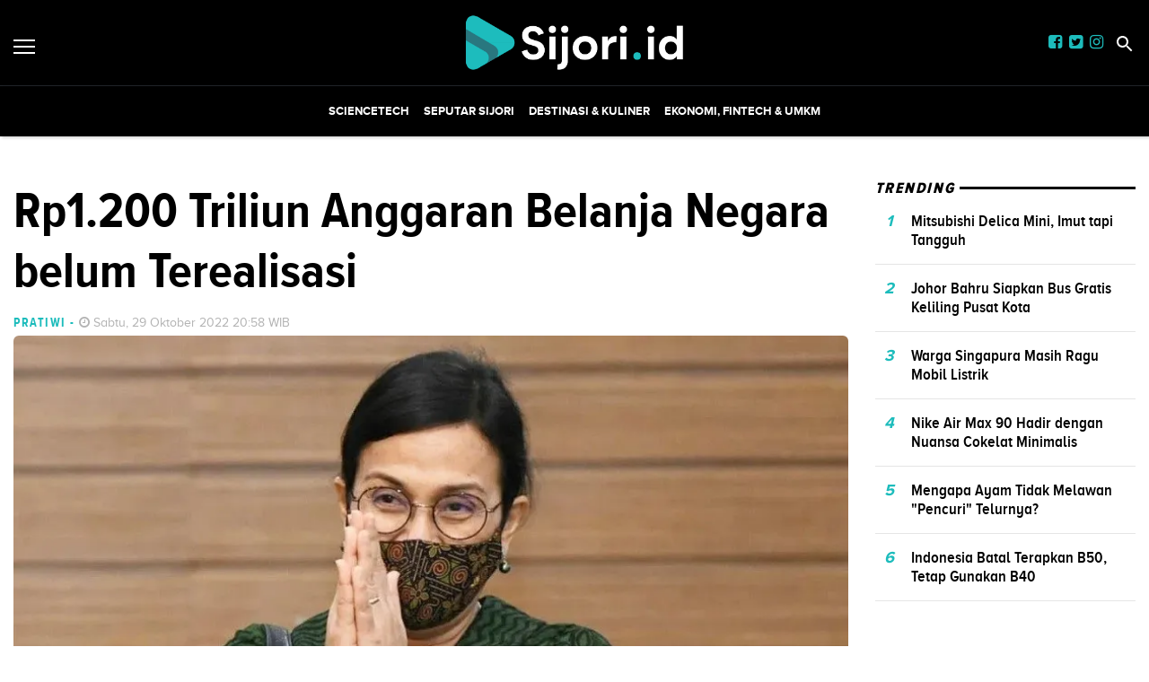

--- FILE ---
content_type: text/html; charset=utf-8
request_url: https://sijori.id/read/rp-1-200-triliun-anggaran-belanja-negara-belum-terealisasi
body_size: 7780
content:
<!DOCTYPE html><html lang="id-ID"><head><meta name="viewport" content="width=device-width"/><meta charSet="utf-8"/><link rel="shortcut icon" href="/images/favicon.ico"/><link rel="apple-touch-icon" sizes="180x180" href="/images/apple-touch-icon.png"/><link rel="icon" type="image/png" sizes="32x32" href="/images/favicon-32x32.png"/><link rel="icon" type="image/png" sizes="16x16" href="/images/favicon-16x16.png"/><link rel="manifest" href="/site.webmanifest"/><link rel="mask-icon" href="/safari-pinned-tab.svg" color="#5bbad5"/><meta name="msapplication-TileColor" content="#2d89ef"/><link rel="icon" href="https://ik.imagekit.io/tk6ir0e7mng/uploads/2021/10/1635380644841.png"/><script async="" src="https://www.googletagmanager.com/gtag/js?id=UA-151182099-1"></script><script>window.dataLayer=window.dataLayer||[];function gtag(){dataLayer.push(arguments);}gtag('js',new Date());gtag('config','UA-151182099-1');</script><link rel="stylesheet" type="text/css" href="/nprogress.css"/><title>Rp1.200 Triliun Anggaran Belanja Negara belum Terealisasi - sijori.id</title><meta name="description" content="Tahun 2022 akan berujung sekitar dua bulan ke depan. Namun anggaran belanja negara masih ada sekitar Rp1.200 triliun yang masi"/><meta name="theme-color" content="#1dbcbc"/><meta property="og:locale" content="id_ID"/><meta property="og:type" content="article"/><meta property="og:title" content="Rp1.200 Triliun Anggaran Belanja Negara belum Terealisasi"/><meta name="keywords" content="anggaran"/><meta property="og:description" content="Tahun 2022 akan berujung sekitar dua bulan ke depan. Namun anggaran belanja negara masih ada sekitar Rp1.200 triliun yang masi"/><meta property="og:image" content="https://ik.trn.asia/uploads/2021/01/1610031095280.jpeg"/><meta property="og:url" content="https://sijori.id/read/rp-1-200-triliun-anggaran-belanja-negara-belum-terealisasi"/><meta property="og:site_name" content="sijori.id"/><link rel="canonical" href="https://sijori.id/read/rp-1-200-triliun-anggaran-belanja-negara-belum-terealisasi"/><meta name="googlebot-news" content="index,follow"/><meta name="googlebot" content="index,follow"/><meta name="robots" content="index, follow"/><meta name="language" content="id"/><meta name="geo.country" content="id"/><meta http-equiv="content-language" content="id"/><meta name="geo.placename" content="Indonesia"/><meta name="twitter:card" content="summary_large_image"/><meta name="twitter:title" content="Rp1.200 Triliun Anggaran Belanja Negara belum Terealisasi"/><meta name="twitter:description" content="Tahun 2022 akan berujung sekitar dua bulan ke depan. Namun anggaran belanja negara masih ada sekitar Rp1.200 triliun yang masi"/><meta name="twitter:creator" content="@IdSijori"/><meta name="twitter:site" content="@IdSijori"/><meta name="twitter:image" content="https://ik.trn.asia/uploads/2021/01/1610031095280.jpeg"/><script class="yoast-schema-graph" type="application/ld+json">{"@context":"https://schema.org","@type":"WebSite","url":"https://sijori.id/","potentialAction":{"@type":"SearchAction","target":"https://sijori.id/search/searchall?query={search_term_string}","query-input":"required name=search_term_string"}}</script><script class="yoast-schema-graph" type="application/ld+json">{"@context":"https://schema.org","@type":"Organization","name":"sijori.id\"","url":"https://sijori.id/","sameAs":["https://www.facebook.com/sijoridotid","https://twitter.com/idsijori","https://www.instagram.com/sijori.id"],"logo":"https://ik.imagekit.io/tk6ir0e7mng/uploads/2021/10/1635380638315.png"}</script><meta content="8mCaHlbx_KljZzqu87pYJhxOB7XSxugmmnqaKdovndA" name="google-site-verification"/><link rel="preload" href="/fonts/ProximaBold.eot" as="font" crossorigin=""/><link rel="preload" href="/fonts/ProximaBold.woff" as="font" crossorigin=""/><link rel="preload" href="/fonts/ProximaCondensed.ttf" as="font" crossorigin=""/><link rel="preload" href="/fonts/ProximaRegular.eot" as="font" crossorigin=""/><link rel="preload" href="/fonts/ProximaRegular.woff" as="font" crossorigin=""/><link rel="preload" href="/fonts/ProximaCondensedBold.woff" as="font" crossorigin=""/><link rel="preload" href="/fonts/ProximaCondensedExtraBold.woff" as="font" crossorigin=""/><script async="" src="https://pagead2.googlesyndication.com/pagead/js/adsbygoogle.js"></script><script class="yoast-schema-graph" type="application/ld+json">{"@context":"https://schema.org","@graph":[{"@type":"ImageObject","@id":"https://ik.trn.asia/uploads/2021/01/1610031095280.jpeg","inLanguage":"id-ID","url":"https://ik.trn.asia/uploads/2021/01/1610031095280.jpeg","width":2048,"height":1365,"caption":"Menteri Keuangan Sri Mulyani Indrawati / Dok. Kementerian Keuangan"},{"@type":"WebPage","@id":"https://sijori.id/rp-1-200-triliun-anggaran-belanja-negara-belum-terealisasi","url":"https://sijori.id/rp-1-200-triliun-anggaran-belanja-negara-belum-terealisasi","name":"Rp1.200 Triliun Anggaran Belanja Negara belum Terealisasi - sijori.id","keywords":"anggaran","primaryImageOfPage":{"@id":"https://ik.trn.asia/uploads/2021/01/1610031095280.jpeg"},"image":[{"@id":"https://ik.trn.asia/uploads/2021/01/1610031095280.jpeg"}],"datePublished":"Sat Oct 29 2022 13:58:09 GMT+0700 (Western Indonesia Time)","dateModified":"Sat Oct 29 2022 13:58:09 GMT+0700 (Western Indonesia Time)","author":{"@id":"https://sijori.id/author/Fatimah"},"inLanguage":"id-ID","potentialAction":[{"@type":"ReadAction","target":["https://sijori.id/rp-1-200-triliun-anggaran-belanja-negara-belum-terealisasi"]}]},{"@context":"http://schema.org","@type":"NewsArticle","headline":"Rp1.200 Triliun Anggaran Belanja Negara belum Terealisasi","datePublished":"Sat Oct 29 2022 13:58:09 GMT+0700 (Western Indonesia Time)","dateModified":"Sat Oct 29 2022 13:58:09 GMT+0700 (Western Indonesia Time)","description":"Tahun 2022 akan berujung sekitar dua bulan ke depan. Namun anggaran belanja negara masih ada sekitar Rp1.200 triliun yang masi","image":{"@id":"https://ik.trn.asia/uploads/2021/01/1610031095280.jpeg","@type":"ImageObject","url":"https://ik.trn.asia/uploads/2021/01/1610031095280.jpeg","width":700,"height":393},"author":{"@type":"Person","name":"Pratiwi"},"publisher":{"@type":"Organization","name":"sijori.id","logo":{"@type":"ImageObject","url":"https://sijori.id/logo.png","width":809,"height":172}}},{"@type":"Person","@id":"https://sijori.id/author/Fatimah","name":"Pratiwi","image":{"@type":"ImageObject","@id":"https://sijori.id/author.png","inLanguage":"id-ID","url":"https://sijori.id/author.png","caption":"Pratiwi"}}]}</script><link rel="amphtml" href="https://sijori.id/amp/rp-1-200-triliun-anggaran-belanja-negara-belum-terealisasi"/><meta name="next-head-count" content="51"/><link rel="stylesheet" href="/_next/static/css/A.c266eeff451bfe01064a.css.pagespeed.cf.tcn5FmzjvY.css" data-n-g=""/><noscript data-n-css=""></noscript></head><body style="overflow-x:hidden"><div id="__next"><main class=""><div class="search-box "><div class="search-close"><img src="/close.svg" alt="search-close"/></div><div class="container"><form class="search-box-container"><input type="search" name="search" value="" placeholder="Masukkan keyword" class="search-box__input"/><button class="search-box__button"><img src="/search.svg" alt="search-img"/></button></form></div></div><header id="header" class="header  "><div class="site-header components-hasShadow"><div class="container-fluid"><div class="row align-items-center"><div class="col-2 col-xl-2"><div class="burger-container"><a class="burger" href="/"><span></span></a></div></div><div class="col-8 col-xl-8 d-center"><div style="width:250px"><a href="/"><img src="https://ik.imagekit.io/tk6ir0e7mng/uploads/2021/10/1635380638315.png" srcSet="https://ik.imagekit.io/tk6ir0e7mng/uploads/2021/10/1635380638315.png" alt="sijori.id" width="100%"/></a></div></div><div class="col-2 col-xl-2 mobile_responsive_site-header"><div class="site-header_cursor none mr-2"><a href="https://www.facebook.com/sijoridotid" target="_blank" rel="noopener noreferrer"><i class="fa fa-facebook-square main-color"></i></a></div><div class="site-header_cursor none mr-2"><a href="https://twitter.com/idsijori" target="_blank" rel="noopener noreferrer"><i class="fa fa-twitter-square main-color"></i></a></div><div class="site-header_cursor none mr-2"><a href="https://www.instagram.com/sijori.id" target="_blank" rel="noopener noreferrer"><i class="fa fa-instagram main-color "></i></a></div><div class="ml-1"><a class="search" href="/"><img src="/search.svg" alt="search"/></a></div></div></div></div></div><div class="main-nav d-none d-xl-block"><div class="container-fluid"><div class="row components-hasShadow"><div class="col-xl-2 align-self-center main-nav__left"><div class="header-sticky"><div class="burger-container"><a class="burger" href="/"><span></span></a><a href="/"><img src="https://ik.imagekit.io/tk6ir0e7mng/uploads/2021/10/1635380638315.png" srcSet="https://ik.imagekit.io/tk6ir0e7mng/uploads/2021/10/1635380638315.png" alt="sijori.id" width="100%"/></a></div></div></div><div class="col-xl-8 position-static"><ul class="main-nav__items"></ul></div><div class="col-xl-2 align-self-center text-right main-nav__right"><div class="header-sticky"><a class="search" href="/"><img src="/search.svg" alt="search"/></a></div></div></div></div></div><aside class="offcanvas "><a href="/" class="burger is-clicked"><span></span></a><hr/><div class="offcanvas-menu"><hr/><div style="display:flex"><div class="display_none_lg mr-2"><a href="https://www.facebook.com/sijoridotid" target="_blank" rel="noopener noreferrer"><i class="fa fa-facebook-square main-color"></i></a></div><div class="display_none_lg mr-2"><a href="https://twitter.com/idsijori" target="_blank" rel="noopener noreferrer"><i class="fa fa-twitter-square main-color"></i></a></div><div class="display_none_lg"><a href="https://www.instagram.com/sijori.id" target="_blank" rel="noopener noreferrer"><i class="fa fa-instagram main-color "></i></a></div></div></div></aside></header><div class="container"><ins class="adsbygoogle" style="display:block;text-align:center" data-ad-layout="in-article" data-ad-format="fluid" data-ad-client="ca-pub-5165927310065214" data-ad-slot="8952610066"></ins><div class="py-5 media-mt-6"><div></div><div class="row mb-3 justify-content-lg-center"><div class="col-lg-9"><h2 class="page-title">Rp1.200 Triliun Anggaran Belanja Negara belum Terealisasi</h2><div class="mt-2"><span class="card__label-author">Pratiwi<!-- --> <!-- -->-</span><span class="card__time ml-1"><i class="fa fa-clock-o "></i> <!-- -->Sabtu, 29 Oktober 2022 20:58 WIB</span></div><div class="mb-2 small-description"><div><span class=" lazy-load-image-background blur" style="background-image:url(https://ik.trn.asia/uploads/2021/01/1610031095280.jpeg?tr=w-609.98,h-344.64&amp;tr=bl-40);background-size:100% 100%;display:inline-block;width:100%"><span class="" style="display:inline-block;width:100%"></span></span></div><small>Menteri Keuangan Sri Mulyani Indrawati / Dok. Kementerian Keuangan undefined</small></div><div class="row"><div class="col-lg-2"></div><div class="col-lg-10"><div class="line-height"><p> </p><p> </p><p><strong>JAKARTA (sijori.id)</strong> - Tahun 2022 akan berujung sekitar dua bulan ke depan. Namun anggaran belanja negara masih ada sekitar Rp1.200 triliun yang masih belum terealisasi.</p><p>Menteri Keuangan Sri Mulyani Indrawati mengatakan, pada sisa akhir 2022, pemerintah baru merealisasikan belanja sebesar Rp1.913,9 triliun atau baru terserap 61,6% hingga 30 September 2022. Masih ada Rp1,192,5 triliun yang belum diserap atau dibelanjakan.</p><p>"Daftar belanja kita ada Rp3.000 triliun. Kalau dieksekusi semuanya, itu masih ada Rp1.200 triliun yang akan dibelanjakan dalam dua bulan ke depan," jelas Sri Mulyani dalam seminar Strategi Capai Ekonomi Kuat &amp; Berkelanjutan di Tengah Risiko, Jumat, 28 Oktober 2022.</p><p>Bendahara negara itu optimistis jika pertumbuhan ekonomi pada kuartal III-2022 masih akan kuat. Bahkan diperkirakan lebih tinggi dari kuartal sebelumnya yang mencapai 5,44% secara tahunan (year-on-year/yoy).</p><p>Dalam kesempatan yang sama, Kepala Badan Kebijakan Fiskal (BKF) Febrio Kacaribu menambahkan adapun untuk sisa belanja negara sebesar Rp1.200 triliun itu bukan artinya harus dihabiskan.</p><p>Menurutnya apabila belanja negara dalam APBN 2022 tidak bisa terserap dengan baik, maka artinya pemerintah bisa menghemat anggaran dengan konteks belanja yang berkualitas.</p><p>Sisa uang belanja negara yang belum terserap tersebut, nantinya dapat menjadi dana tambahan atau cadangan untuk pemerintah pada APBN 2023. <strong>(*)</strong></p></div><div><strong class="display-flex__wrap"><span>Tags <i class="fa fa-tags mr-1"></i> </span><a class="tags-global" href="/tag/anggaran">anggaran</a></strong><strong class="display-flex"><span class="mr-2">Bagikan <i class="fa fa-share"></i></span><button aria-label="facebook" class="react-share__ShareButton mr-2" style="background-color:transparent;border:none;padding:0;font:inherit;color:inherit;cursor:pointer"><svg viewBox="0 0 64 64" width="32" height="32"><circle cx="32" cy="32" r="31" fill="#3b5998"></circle><path d="M34.1,47V33.3h4.6l0.7-5.3h-5.3v-3.4c0-1.5,0.4-2.6,2.6-2.6l2.8,0v-4.8c-0.5-0.1-2.2-0.2-4.1-0.2 c-4.1,0-6.9,2.5-6.9,7V28H24v5.3h4.6V47H34.1z" fill="white"></path></svg></button><button aria-label="whatsapp" class="react-share__ShareButton mr-2" style="background-color:transparent;border:none;padding:0;font:inherit;color:inherit;cursor:pointer"><svg viewBox="0 0 64 64" width="32" height="32"><circle cx="32" cy="32" r="31" fill="#25D366"></circle><path d="m42.32286,33.93287c-0.5178,-0.2589 -3.04726,-1.49644 -3.52105,-1.66732c-0.4712,-0.17346 -0.81554,-0.2589 -1.15987,0.2589c-0.34175,0.51004 -1.33075,1.66474 -1.63108,2.00648c-0.30032,0.33658 -0.60064,0.36247 -1.11327,0.12945c-0.5178,-0.2589 -2.17994,-0.80259 -4.14759,-2.56312c-1.53269,-1.37217 -2.56312,-3.05503 -2.86603,-3.57283c-0.30033,-0.5178 -0.03366,-0.80259 0.22524,-1.06149c0.23301,-0.23301 0.5178,-0.59547 0.7767,-0.90616c0.25372,-0.31068 0.33657,-0.5178 0.51262,-0.85437c0.17088,-0.36246 0.08544,-0.64725 -0.04402,-0.90615c-0.12945,-0.2589 -1.15987,-2.79613 -1.58964,-3.80584c-0.41424,-1.00971 -0.84142,-0.88027 -1.15987,-0.88027c-0.29773,-0.02588 -0.64208,-0.02588 -0.98382,-0.02588c-0.34693,0 -0.90616,0.12945 -1.37736,0.62136c-0.4712,0.5178 -1.80194,1.76053 -1.80194,4.27186c0,2.51134 1.84596,4.945 2.10227,5.30747c0.2589,0.33657 3.63497,5.51458 8.80262,7.74113c1.23237,0.5178 2.1903,0.82848 2.94111,1.08738c1.23237,0.38836 2.35599,0.33657 3.24402,0.20712c0.99159,-0.15534 3.04985,-1.24272 3.47963,-2.45956c0.44013,-1.21683 0.44013,-2.22654 0.31068,-2.45955c-0.12945,-0.23301 -0.46601,-0.36247 -0.98382,-0.59548m-9.40068,12.84407l-0.02589,0c-3.05503,0 -6.08417,-0.82849 -8.72495,-2.38189l-0.62136,-0.37023l-6.47252,1.68286l1.73463,-6.29129l-0.41424,-0.64725c-1.70875,-2.71846 -2.6149,-5.85116 -2.6149,-9.07706c0,-9.39809 7.68934,-17.06155 17.15993,-17.06155c4.58253,0 8.88029,1.78642 12.11655,5.02268c3.23625,3.21036 5.02267,7.50812 5.02267,12.06476c-0.0078,9.3981 -7.69712,17.06155 -17.14699,17.06155m14.58906,-31.58846c-3.93529,-3.80584 -9.1133,-5.95471 -14.62789,-5.95471c-11.36055,0 -20.60848,9.2065 -20.61625,20.52564c0,3.61684 0.94757,7.14565 2.75211,10.26282l-2.92557,10.63564l10.93337,-2.85309c3.0136,1.63108 6.4052,2.4958 9.85634,2.49839l0.01037,0c11.36574,0 20.61884,-9.2091 20.62403,-20.53082c0,-5.48093 -2.14111,-10.64081 -6.03239,-14.51915" fill="white"></path></svg></button><button aria-label="twitter" class="react-share__ShareButton mr-2" style="background-color:transparent;border:none;padding:0;font:inherit;color:inherit;cursor:pointer"><svg viewBox="0 0 64 64" width="32" height="32"><circle cx="32" cy="32" r="31" fill="#00aced"></circle><path d="M48,22.1c-1.2,0.5-2.4,0.9-3.8,1c1.4-0.8,2.4-2.1,2.9-3.6c-1.3,0.8-2.7,1.3-4.2,1.6 C41.7,19.8,40,19,38.2,19c-3.6,0-6.6,2.9-6.6,6.6c0,0.5,0.1,1,0.2,1.5c-5.5-0.3-10.3-2.9-13.5-6.9c-0.6,1-0.9,2.1-0.9,3.3 c0,2.3,1.2,4.3,2.9,5.5c-1.1,0-2.1-0.3-3-0.8c0,0,0,0.1,0,0.1c0,3.2,2.3,5.8,5.3,6.4c-0.6,0.1-1.1,0.2-1.7,0.2c-0.4,0-0.8,0-1.2-0.1 c0.8,2.6,3.3,4.5,6.1,4.6c-2.2,1.8-5.1,2.8-8.2,2.8c-0.5,0-1.1,0-1.6-0.1c2.9,1.9,6.4,2.9,10.1,2.9c12.1,0,18.7-10,18.7-18.7 c0-0.3,0-0.6,0-0.8C46,24.5,47.1,23.4,48,22.1z" fill="white"></path></svg></button></strong></div><ins class="adsbygoogle" style="display:block;text-align:center" data-ad-layout="in-article" data-ad-format="fluid" data-ad-client="ca-pub-5165927310065214" data-ad-slot="8952610066"></ins> </div></div><div class="border-gray py-4 my-5"></div><div class=" mt-5"><h3 class="mb-3">RELATED NEWS</h3><div class="row"><div class="col-lg-4"><span><style data-emotion-css="1q79kkk-skeletonStyles-Skeleton animation-bzdot9">.css-1q79kkk-skeletonStyles-Skeleton{background-color:#eee;background-image:linear-gradient(90deg,#eee,#f5f5f5,#eee);background-size:200px 100%;background-repeat:no-repeat;border-radius:4px;display:inline-block;line-height:1;width:100%;-webkit-animation:animation-bzdot9 1.2s ease-in-out infinite;animation:animation-bzdot9 1.2s ease-in-out infinite}@-webkit-keyframes animation-bzdot9{0%{background-position:-200px 0;}100%{background-position:calc(200px + 100%) 0;}}@keyframes animation-bzdot9{0%{background-position:-200px 0;}100%{background-position:calc(200px + 100%) 0;}}</style><span class="react-loading-skeleton css-1q79kkk-skeletonStyles-Skeleton" style="width:250px;height:200px">‌</span></span><span><style data-emotion-css="1q79kkk-skeletonStyles-Skeleton animation-bzdot9">.css-1q79kkk-skeletonStyles-Skeleton{background-color:#eee;background-image:linear-gradient(90deg,#eee,#f5f5f5,#eee);background-size:200px 100%;background-repeat:no-repeat;border-radius:4px;display:inline-block;line-height:1;width:100%;-webkit-animation:animation-bzdot9 1.2s ease-in-out infinite;animation:animation-bzdot9 1.2s ease-in-out infinite}@-webkit-keyframes animation-bzdot9{0%{background-position:-200px 0;}100%{background-position:calc(200px + 100%) 0;}}@keyframes animation-bzdot9{0%{background-position:-200px 0;}100%{background-position:calc(200px + 100%) 0;}}</style><span class="react-loading-skeleton css-1q79kkk-skeletonStyles-Skeleton">‌</span><style data-emotion-css="1q79kkk-skeletonStyles-Skeleton animation-bzdot9">.css-1q79kkk-skeletonStyles-Skeleton{background-color:#eee;background-image:linear-gradient(90deg,#eee,#f5f5f5,#eee);background-size:200px 100%;background-repeat:no-repeat;border-radius:4px;display:inline-block;line-height:1;width:100%;-webkit-animation:animation-bzdot9 1.2s ease-in-out infinite;animation:animation-bzdot9 1.2s ease-in-out infinite}@-webkit-keyframes animation-bzdot9{0%{background-position:-200px 0;}100%{background-position:calc(200px + 100%) 0;}}@keyframes animation-bzdot9{0%{background-position:-200px 0;}100%{background-position:calc(200px + 100%) 0;}}</style><span class="react-loading-skeleton css-1q79kkk-skeletonStyles-Skeleton">‌</span></span></div><div class="col-lg-4"><span><style data-emotion-css="1q79kkk-skeletonStyles-Skeleton animation-bzdot9">.css-1q79kkk-skeletonStyles-Skeleton{background-color:#eee;background-image:linear-gradient(90deg,#eee,#f5f5f5,#eee);background-size:200px 100%;background-repeat:no-repeat;border-radius:4px;display:inline-block;line-height:1;width:100%;-webkit-animation:animation-bzdot9 1.2s ease-in-out infinite;animation:animation-bzdot9 1.2s ease-in-out infinite}@-webkit-keyframes animation-bzdot9{0%{background-position:-200px 0;}100%{background-position:calc(200px + 100%) 0;}}@keyframes animation-bzdot9{0%{background-position:-200px 0;}100%{background-position:calc(200px + 100%) 0;}}</style><span class="react-loading-skeleton css-1q79kkk-skeletonStyles-Skeleton" style="width:250px;height:200px">‌</span></span><span><style data-emotion-css="1q79kkk-skeletonStyles-Skeleton animation-bzdot9">.css-1q79kkk-skeletonStyles-Skeleton{background-color:#eee;background-image:linear-gradient(90deg,#eee,#f5f5f5,#eee);background-size:200px 100%;background-repeat:no-repeat;border-radius:4px;display:inline-block;line-height:1;width:100%;-webkit-animation:animation-bzdot9 1.2s ease-in-out infinite;animation:animation-bzdot9 1.2s ease-in-out infinite}@-webkit-keyframes animation-bzdot9{0%{background-position:-200px 0;}100%{background-position:calc(200px + 100%) 0;}}@keyframes animation-bzdot9{0%{background-position:-200px 0;}100%{background-position:calc(200px + 100%) 0;}}</style><span class="react-loading-skeleton css-1q79kkk-skeletonStyles-Skeleton">‌</span><style data-emotion-css="1q79kkk-skeletonStyles-Skeleton animation-bzdot9">.css-1q79kkk-skeletonStyles-Skeleton{background-color:#eee;background-image:linear-gradient(90deg,#eee,#f5f5f5,#eee);background-size:200px 100%;background-repeat:no-repeat;border-radius:4px;display:inline-block;line-height:1;width:100%;-webkit-animation:animation-bzdot9 1.2s ease-in-out infinite;animation:animation-bzdot9 1.2s ease-in-out infinite}@-webkit-keyframes animation-bzdot9{0%{background-position:-200px 0;}100%{background-position:calc(200px + 100%) 0;}}@keyframes animation-bzdot9{0%{background-position:-200px 0;}100%{background-position:calc(200px + 100%) 0;}}</style><span class="react-loading-skeleton css-1q79kkk-skeletonStyles-Skeleton">‌</span></span></div><div class="col-lg-4"><span><style data-emotion-css="1q79kkk-skeletonStyles-Skeleton animation-bzdot9">.css-1q79kkk-skeletonStyles-Skeleton{background-color:#eee;background-image:linear-gradient(90deg,#eee,#f5f5f5,#eee);background-size:200px 100%;background-repeat:no-repeat;border-radius:4px;display:inline-block;line-height:1;width:100%;-webkit-animation:animation-bzdot9 1.2s ease-in-out infinite;animation:animation-bzdot9 1.2s ease-in-out infinite}@-webkit-keyframes animation-bzdot9{0%{background-position:-200px 0;}100%{background-position:calc(200px + 100%) 0;}}@keyframes animation-bzdot9{0%{background-position:-200px 0;}100%{background-position:calc(200px + 100%) 0;}}</style><span class="react-loading-skeleton css-1q79kkk-skeletonStyles-Skeleton" style="width:250px;height:200px">‌</span></span><span><style data-emotion-css="1q79kkk-skeletonStyles-Skeleton animation-bzdot9">.css-1q79kkk-skeletonStyles-Skeleton{background-color:#eee;background-image:linear-gradient(90deg,#eee,#f5f5f5,#eee);background-size:200px 100%;background-repeat:no-repeat;border-radius:4px;display:inline-block;line-height:1;width:100%;-webkit-animation:animation-bzdot9 1.2s ease-in-out infinite;animation:animation-bzdot9 1.2s ease-in-out infinite}@-webkit-keyframes animation-bzdot9{0%{background-position:-200px 0;}100%{background-position:calc(200px + 100%) 0;}}@keyframes animation-bzdot9{0%{background-position:-200px 0;}100%{background-position:calc(200px + 100%) 0;}}</style><span class="react-loading-skeleton css-1q79kkk-skeletonStyles-Skeleton">‌</span><style data-emotion-css="1q79kkk-skeletonStyles-Skeleton animation-bzdot9">.css-1q79kkk-skeletonStyles-Skeleton{background-color:#eee;background-image:linear-gradient(90deg,#eee,#f5f5f5,#eee);background-size:200px 100%;background-repeat:no-repeat;border-radius:4px;display:inline-block;line-height:1;width:100%;-webkit-animation:animation-bzdot9 1.2s ease-in-out infinite;animation:animation-bzdot9 1.2s ease-in-out infinite}@-webkit-keyframes animation-bzdot9{0%{background-position:-200px 0;}100%{background-position:calc(200px + 100%) 0;}}@keyframes animation-bzdot9{0%{background-position:-200px 0;}100%{background-position:calc(200px + 100%) 0;}}</style><span class="react-loading-skeleton css-1q79kkk-skeletonStyles-Skeleton">‌</span></span></div></div></div></div><div class="col-lg-3"><aside class="sticky-sidebar"><div class="section-title--with-border mb-3"><h2 class="section-title--with-border__text">Trending</h2></div><div style="width:100%"><span><style data-emotion-css="1q79kkk-skeletonStyles-Skeleton animation-bzdot9">.css-1q79kkk-skeletonStyles-Skeleton{background-color:#eee;background-image:linear-gradient(90deg,#eee,#f5f5f5,#eee);background-size:200px 100%;background-repeat:no-repeat;border-radius:4px;display:inline-block;line-height:1;width:100%;-webkit-animation:animation-bzdot9 1.2s ease-in-out infinite;animation:animation-bzdot9 1.2s ease-in-out infinite}@-webkit-keyframes animation-bzdot9{0%{background-position:-200px 0;}100%{background-position:calc(200px + 100%) 0;}}@keyframes animation-bzdot9{0%{background-position:-200px 0;}100%{background-position:calc(200px + 100%) 0;}}</style><span class="react-loading-skeleton css-1q79kkk-skeletonStyles-Skeleton">‌</span><style data-emotion-css="1q79kkk-skeletonStyles-Skeleton animation-bzdot9">.css-1q79kkk-skeletonStyles-Skeleton{background-color:#eee;background-image:linear-gradient(90deg,#eee,#f5f5f5,#eee);background-size:200px 100%;background-repeat:no-repeat;border-radius:4px;display:inline-block;line-height:1;width:100%;-webkit-animation:animation-bzdot9 1.2s ease-in-out infinite;animation:animation-bzdot9 1.2s ease-in-out infinite}@-webkit-keyframes animation-bzdot9{0%{background-position:-200px 0;}100%{background-position:calc(200px + 100%) 0;}}@keyframes animation-bzdot9{0%{background-position:-200px 0;}100%{background-position:calc(200px + 100%) 0;}}</style><span class="react-loading-skeleton css-1q79kkk-skeletonStyles-Skeleton">‌</span><style data-emotion-css="1q79kkk-skeletonStyles-Skeleton animation-bzdot9">.css-1q79kkk-skeletonStyles-Skeleton{background-color:#eee;background-image:linear-gradient(90deg,#eee,#f5f5f5,#eee);background-size:200px 100%;background-repeat:no-repeat;border-radius:4px;display:inline-block;line-height:1;width:100%;-webkit-animation:animation-bzdot9 1.2s ease-in-out infinite;animation:animation-bzdot9 1.2s ease-in-out infinite}@-webkit-keyframes animation-bzdot9{0%{background-position:-200px 0;}100%{background-position:calc(200px + 100%) 0;}}@keyframes animation-bzdot9{0%{background-position:-200px 0;}100%{background-position:calc(200px + 100%) 0;}}</style><span class="react-loading-skeleton css-1q79kkk-skeletonStyles-Skeleton">‌</span><style data-emotion-css="1q79kkk-skeletonStyles-Skeleton animation-bzdot9">.css-1q79kkk-skeletonStyles-Skeleton{background-color:#eee;background-image:linear-gradient(90deg,#eee,#f5f5f5,#eee);background-size:200px 100%;background-repeat:no-repeat;border-radius:4px;display:inline-block;line-height:1;width:100%;-webkit-animation:animation-bzdot9 1.2s ease-in-out infinite;animation:animation-bzdot9 1.2s ease-in-out infinite}@-webkit-keyframes animation-bzdot9{0%{background-position:-200px 0;}100%{background-position:calc(200px + 100%) 0;}}@keyframes animation-bzdot9{0%{background-position:-200px 0;}100%{background-position:calc(200px + 100%) 0;}}</style><span class="react-loading-skeleton css-1q79kkk-skeletonStyles-Skeleton">‌</span></span><hr/></div><div style="width:100%"><span><style data-emotion-css="1q79kkk-skeletonStyles-Skeleton animation-bzdot9">.css-1q79kkk-skeletonStyles-Skeleton{background-color:#eee;background-image:linear-gradient(90deg,#eee,#f5f5f5,#eee);background-size:200px 100%;background-repeat:no-repeat;border-radius:4px;display:inline-block;line-height:1;width:100%;-webkit-animation:animation-bzdot9 1.2s ease-in-out infinite;animation:animation-bzdot9 1.2s ease-in-out infinite}@-webkit-keyframes animation-bzdot9{0%{background-position:-200px 0;}100%{background-position:calc(200px + 100%) 0;}}@keyframes animation-bzdot9{0%{background-position:-200px 0;}100%{background-position:calc(200px + 100%) 0;}}</style><span class="react-loading-skeleton css-1q79kkk-skeletonStyles-Skeleton">‌</span><style data-emotion-css="1q79kkk-skeletonStyles-Skeleton animation-bzdot9">.css-1q79kkk-skeletonStyles-Skeleton{background-color:#eee;background-image:linear-gradient(90deg,#eee,#f5f5f5,#eee);background-size:200px 100%;background-repeat:no-repeat;border-radius:4px;display:inline-block;line-height:1;width:100%;-webkit-animation:animation-bzdot9 1.2s ease-in-out infinite;animation:animation-bzdot9 1.2s ease-in-out infinite}@-webkit-keyframes animation-bzdot9{0%{background-position:-200px 0;}100%{background-position:calc(200px + 100%) 0;}}@keyframes animation-bzdot9{0%{background-position:-200px 0;}100%{background-position:calc(200px + 100%) 0;}}</style><span class="react-loading-skeleton css-1q79kkk-skeletonStyles-Skeleton">‌</span><style data-emotion-css="1q79kkk-skeletonStyles-Skeleton animation-bzdot9">.css-1q79kkk-skeletonStyles-Skeleton{background-color:#eee;background-image:linear-gradient(90deg,#eee,#f5f5f5,#eee);background-size:200px 100%;background-repeat:no-repeat;border-radius:4px;display:inline-block;line-height:1;width:100%;-webkit-animation:animation-bzdot9 1.2s ease-in-out infinite;animation:animation-bzdot9 1.2s ease-in-out infinite}@-webkit-keyframes animation-bzdot9{0%{background-position:-200px 0;}100%{background-position:calc(200px + 100%) 0;}}@keyframes animation-bzdot9{0%{background-position:-200px 0;}100%{background-position:calc(200px + 100%) 0;}}</style><span class="react-loading-skeleton css-1q79kkk-skeletonStyles-Skeleton">‌</span><style data-emotion-css="1q79kkk-skeletonStyles-Skeleton animation-bzdot9">.css-1q79kkk-skeletonStyles-Skeleton{background-color:#eee;background-image:linear-gradient(90deg,#eee,#f5f5f5,#eee);background-size:200px 100%;background-repeat:no-repeat;border-radius:4px;display:inline-block;line-height:1;width:100%;-webkit-animation:animation-bzdot9 1.2s ease-in-out infinite;animation:animation-bzdot9 1.2s ease-in-out infinite}@-webkit-keyframes animation-bzdot9{0%{background-position:-200px 0;}100%{background-position:calc(200px + 100%) 0;}}@keyframes animation-bzdot9{0%{background-position:-200px 0;}100%{background-position:calc(200px + 100%) 0;}}</style><span class="react-loading-skeleton css-1q79kkk-skeletonStyles-Skeleton">‌</span></span><hr/></div><div style="width:100%"><span><style data-emotion-css="1q79kkk-skeletonStyles-Skeleton animation-bzdot9">.css-1q79kkk-skeletonStyles-Skeleton{background-color:#eee;background-image:linear-gradient(90deg,#eee,#f5f5f5,#eee);background-size:200px 100%;background-repeat:no-repeat;border-radius:4px;display:inline-block;line-height:1;width:100%;-webkit-animation:animation-bzdot9 1.2s ease-in-out infinite;animation:animation-bzdot9 1.2s ease-in-out infinite}@-webkit-keyframes animation-bzdot9{0%{background-position:-200px 0;}100%{background-position:calc(200px + 100%) 0;}}@keyframes animation-bzdot9{0%{background-position:-200px 0;}100%{background-position:calc(200px + 100%) 0;}}</style><span class="react-loading-skeleton css-1q79kkk-skeletonStyles-Skeleton">‌</span><style data-emotion-css="1q79kkk-skeletonStyles-Skeleton animation-bzdot9">.css-1q79kkk-skeletonStyles-Skeleton{background-color:#eee;background-image:linear-gradient(90deg,#eee,#f5f5f5,#eee);background-size:200px 100%;background-repeat:no-repeat;border-radius:4px;display:inline-block;line-height:1;width:100%;-webkit-animation:animation-bzdot9 1.2s ease-in-out infinite;animation:animation-bzdot9 1.2s ease-in-out infinite}@-webkit-keyframes animation-bzdot9{0%{background-position:-200px 0;}100%{background-position:calc(200px + 100%) 0;}}@keyframes animation-bzdot9{0%{background-position:-200px 0;}100%{background-position:calc(200px + 100%) 0;}}</style><span class="react-loading-skeleton css-1q79kkk-skeletonStyles-Skeleton">‌</span><style data-emotion-css="1q79kkk-skeletonStyles-Skeleton animation-bzdot9">.css-1q79kkk-skeletonStyles-Skeleton{background-color:#eee;background-image:linear-gradient(90deg,#eee,#f5f5f5,#eee);background-size:200px 100%;background-repeat:no-repeat;border-radius:4px;display:inline-block;line-height:1;width:100%;-webkit-animation:animation-bzdot9 1.2s ease-in-out infinite;animation:animation-bzdot9 1.2s ease-in-out infinite}@-webkit-keyframes animation-bzdot9{0%{background-position:-200px 0;}100%{background-position:calc(200px + 100%) 0;}}@keyframes animation-bzdot9{0%{background-position:-200px 0;}100%{background-position:calc(200px + 100%) 0;}}</style><span class="react-loading-skeleton css-1q79kkk-skeletonStyles-Skeleton">‌</span><style data-emotion-css="1q79kkk-skeletonStyles-Skeleton animation-bzdot9">.css-1q79kkk-skeletonStyles-Skeleton{background-color:#eee;background-image:linear-gradient(90deg,#eee,#f5f5f5,#eee);background-size:200px 100%;background-repeat:no-repeat;border-radius:4px;display:inline-block;line-height:1;width:100%;-webkit-animation:animation-bzdot9 1.2s ease-in-out infinite;animation:animation-bzdot9 1.2s ease-in-out infinite}@-webkit-keyframes animation-bzdot9{0%{background-position:-200px 0;}100%{background-position:calc(200px + 100%) 0;}}@keyframes animation-bzdot9{0%{background-position:-200px 0;}100%{background-position:calc(200px + 100%) 0;}}</style><span class="react-loading-skeleton css-1q79kkk-skeletonStyles-Skeleton">‌</span></span><hr/></div><div style="width:100%"><span><style data-emotion-css="1q79kkk-skeletonStyles-Skeleton animation-bzdot9">.css-1q79kkk-skeletonStyles-Skeleton{background-color:#eee;background-image:linear-gradient(90deg,#eee,#f5f5f5,#eee);background-size:200px 100%;background-repeat:no-repeat;border-radius:4px;display:inline-block;line-height:1;width:100%;-webkit-animation:animation-bzdot9 1.2s ease-in-out infinite;animation:animation-bzdot9 1.2s ease-in-out infinite}@-webkit-keyframes animation-bzdot9{0%{background-position:-200px 0;}100%{background-position:calc(200px + 100%) 0;}}@keyframes animation-bzdot9{0%{background-position:-200px 0;}100%{background-position:calc(200px + 100%) 0;}}</style><span class="react-loading-skeleton css-1q79kkk-skeletonStyles-Skeleton">‌</span><style data-emotion-css="1q79kkk-skeletonStyles-Skeleton animation-bzdot9">.css-1q79kkk-skeletonStyles-Skeleton{background-color:#eee;background-image:linear-gradient(90deg,#eee,#f5f5f5,#eee);background-size:200px 100%;background-repeat:no-repeat;border-radius:4px;display:inline-block;line-height:1;width:100%;-webkit-animation:animation-bzdot9 1.2s ease-in-out infinite;animation:animation-bzdot9 1.2s ease-in-out infinite}@-webkit-keyframes animation-bzdot9{0%{background-position:-200px 0;}100%{background-position:calc(200px + 100%) 0;}}@keyframes animation-bzdot9{0%{background-position:-200px 0;}100%{background-position:calc(200px + 100%) 0;}}</style><span class="react-loading-skeleton css-1q79kkk-skeletonStyles-Skeleton">‌</span><style data-emotion-css="1q79kkk-skeletonStyles-Skeleton animation-bzdot9">.css-1q79kkk-skeletonStyles-Skeleton{background-color:#eee;background-image:linear-gradient(90deg,#eee,#f5f5f5,#eee);background-size:200px 100%;background-repeat:no-repeat;border-radius:4px;display:inline-block;line-height:1;width:100%;-webkit-animation:animation-bzdot9 1.2s ease-in-out infinite;animation:animation-bzdot9 1.2s ease-in-out infinite}@-webkit-keyframes animation-bzdot9{0%{background-position:-200px 0;}100%{background-position:calc(200px + 100%) 0;}}@keyframes animation-bzdot9{0%{background-position:-200px 0;}100%{background-position:calc(200px + 100%) 0;}}</style><span class="react-loading-skeleton css-1q79kkk-skeletonStyles-Skeleton">‌</span><style data-emotion-css="1q79kkk-skeletonStyles-Skeleton animation-bzdot9">.css-1q79kkk-skeletonStyles-Skeleton{background-color:#eee;background-image:linear-gradient(90deg,#eee,#f5f5f5,#eee);background-size:200px 100%;background-repeat:no-repeat;border-radius:4px;display:inline-block;line-height:1;width:100%;-webkit-animation:animation-bzdot9 1.2s ease-in-out infinite;animation:animation-bzdot9 1.2s ease-in-out infinite}@-webkit-keyframes animation-bzdot9{0%{background-position:-200px 0;}100%{background-position:calc(200px + 100%) 0;}}@keyframes animation-bzdot9{0%{background-position:-200px 0;}100%{background-position:calc(200px + 100%) 0;}}</style><span class="react-loading-skeleton css-1q79kkk-skeletonStyles-Skeleton">‌</span></span><hr/></div><div style="width:100%"><span><style data-emotion-css="1q79kkk-skeletonStyles-Skeleton animation-bzdot9">.css-1q79kkk-skeletonStyles-Skeleton{background-color:#eee;background-image:linear-gradient(90deg,#eee,#f5f5f5,#eee);background-size:200px 100%;background-repeat:no-repeat;border-radius:4px;display:inline-block;line-height:1;width:100%;-webkit-animation:animation-bzdot9 1.2s ease-in-out infinite;animation:animation-bzdot9 1.2s ease-in-out infinite}@-webkit-keyframes animation-bzdot9{0%{background-position:-200px 0;}100%{background-position:calc(200px + 100%) 0;}}@keyframes animation-bzdot9{0%{background-position:-200px 0;}100%{background-position:calc(200px + 100%) 0;}}</style><span class="react-loading-skeleton css-1q79kkk-skeletonStyles-Skeleton">‌</span><style data-emotion-css="1q79kkk-skeletonStyles-Skeleton animation-bzdot9">.css-1q79kkk-skeletonStyles-Skeleton{background-color:#eee;background-image:linear-gradient(90deg,#eee,#f5f5f5,#eee);background-size:200px 100%;background-repeat:no-repeat;border-radius:4px;display:inline-block;line-height:1;width:100%;-webkit-animation:animation-bzdot9 1.2s ease-in-out infinite;animation:animation-bzdot9 1.2s ease-in-out infinite}@-webkit-keyframes animation-bzdot9{0%{background-position:-200px 0;}100%{background-position:calc(200px + 100%) 0;}}@keyframes animation-bzdot9{0%{background-position:-200px 0;}100%{background-position:calc(200px + 100%) 0;}}</style><span class="react-loading-skeleton css-1q79kkk-skeletonStyles-Skeleton">‌</span><style data-emotion-css="1q79kkk-skeletonStyles-Skeleton animation-bzdot9">.css-1q79kkk-skeletonStyles-Skeleton{background-color:#eee;background-image:linear-gradient(90deg,#eee,#f5f5f5,#eee);background-size:200px 100%;background-repeat:no-repeat;border-radius:4px;display:inline-block;line-height:1;width:100%;-webkit-animation:animation-bzdot9 1.2s ease-in-out infinite;animation:animation-bzdot9 1.2s ease-in-out infinite}@-webkit-keyframes animation-bzdot9{0%{background-position:-200px 0;}100%{background-position:calc(200px + 100%) 0;}}@keyframes animation-bzdot9{0%{background-position:-200px 0;}100%{background-position:calc(200px + 100%) 0;}}</style><span class="react-loading-skeleton css-1q79kkk-skeletonStyles-Skeleton">‌</span><style data-emotion-css="1q79kkk-skeletonStyles-Skeleton animation-bzdot9">.css-1q79kkk-skeletonStyles-Skeleton{background-color:#eee;background-image:linear-gradient(90deg,#eee,#f5f5f5,#eee);background-size:200px 100%;background-repeat:no-repeat;border-radius:4px;display:inline-block;line-height:1;width:100%;-webkit-animation:animation-bzdot9 1.2s ease-in-out infinite;animation:animation-bzdot9 1.2s ease-in-out infinite}@-webkit-keyframes animation-bzdot9{0%{background-position:-200px 0;}100%{background-position:calc(200px + 100%) 0;}}@keyframes animation-bzdot9{0%{background-position:-200px 0;}100%{background-position:calc(200px + 100%) 0;}}</style><span class="react-loading-skeleton css-1q79kkk-skeletonStyles-Skeleton">‌</span></span><hr/></div></aside></div></div></div></div><div class="container"></div><footer class="footer components-hasShadow_footer"><div class="container"><div class="row"><div class="col-lg-3 mt-3"><div><a href="/"><img src="https://ik.imagekit.io/tk6ir0e7mng/uploads/2021/10/1635380638315.png" srcSet="https://ik.imagekit.io/tk6ir0e7mng/uploads/2021/10/1635380638315.png" alt="sijori.id" width="100%"/></a></div></div><div class="col-lg-3 mt-3"><div class="footer__menu"></div></div><div class="col-lg-3 mt-3"><div class="footer__menu"> <div class="footer__menu__item"><a class="title" href="/tentang-kami">Tentang Kami</a></div><div class="footer__menu__item"><a class="title" href="/pedoman-media-siber">Pedoman Media Siber</a></div></div></div><div class="col-lg-3 text-md-right footer__social mt-2" style="display:flex"><div class="site-header_cursor mr-2"><a href="https://www.facebook.com/sijoridotid" target="_blank" rel="noopener noreferrer"><i class="fa fa-facebook-square main-color"></i></a></div><div class="site-header_cursor mr-2"><a href="https://twitter.com/idsijori" target="_blank" rel="noopener noreferrer"><i class="fa fa-twitter-square main-color"></i></a></div><div class="site-header_cursor"><a href="https://www.instagram.com/sijori.id" target="_blank" rel="noopener noreferrer"><i class="fa fa-instagram main-color "></i></a></div></div></div><hr/><p class="text-center text_footer">Copyright <!-- -->sijori.id<!-- --> © 2021 | Support By<!-- --> <a href="https://idcloudhost.com/" target="_blank" rel="noopener noreferrer"><img height="17.5px" src="https://ik.imagekit.io/tk6ir0e7mng/uploads/2021/12/1639856434865.png"/></a></p></div></footer><div class="body-overlay" style="pointer-events:none"></div></main></div><script id="__NEXT_DATA__" type="application/json">{"props":{"pageProps":{"data":{"id":"193599","title":"Rp1.200 Triliun Anggaran Belanja Negara belum Terealisasi","slug":"rp-1-200-triliun-anggaran-belanja-negara-belum-terealisasi","excerpt":"Tahun 2022 akan berujung sekitar dua bulan ke depan. Namun anggaran belanja negara masih ada sekitar Rp1.200 triliun yang masi","body":"\u003cp\u003e\u0026nbsp;\u003c/p\u003e\u003cp\u003e\u0026nbsp;\u003c/p\u003e\u003cp\u003e\u003cstrong\u003eJAKARTA (sijori.id)\u003c/strong\u003e - Tahun 2022 akan berujung sekitar dua bulan ke depan. Namun anggaran belanja negara masih ada sekitar Rp1.200 triliun yang masih belum terealisasi.\u003c/p\u003e\u003cp\u003eMenteri Keuangan Sri Mulyani Indrawati mengatakan, pada sisa akhir 2022, pemerintah baru merealisasikan belanja sebesar Rp1.913,9 triliun atau baru terserap 61,6% hingga 30 September 2022. Masih ada Rp1,192,5 triliun yang belum diserap atau dibelanjakan.\u003c/p\u003e\u003cp\u003e\"Daftar belanja kita ada Rp3.000 triliun. Kalau dieksekusi semuanya, itu masih ada Rp1.200 triliun yang akan dibelanjakan dalam dua bulan ke depan,\" jelas Sri Mulyani dalam seminar Strategi Capai Ekonomi Kuat \u0026amp; Berkelanjutan di Tengah Risiko, Jumat, 28 Oktober 2022.\u003c/p\u003e\u003cp\u003eBendahara negara itu optimistis jika pertumbuhan ekonomi pada kuartal III-2022 masih akan kuat. Bahkan diperkirakan lebih tinggi dari kuartal sebelumnya yang mencapai 5,44% secara tahunan (year-on-year/yoy).\u003c/p\u003e\u003cp\u003eDalam kesempatan yang sama, Kepala Badan Kebijakan Fiskal (BKF) Febrio Kacaribu menambahkan adapun untuk sisa belanja negara sebesar Rp1.200 triliun itu bukan artinya harus dihabiskan.\u003c/p\u003e\u003cp\u003eMenurutnya apabila belanja negara dalam APBN 2022 tidak bisa terserap dengan baik, maka artinya pemerintah bisa menghemat anggaran dengan konteks belanja yang berkualitas.\u003c/p\u003e\u003cp\u003eSisa uang belanja negara yang belum terserap tersebut, nantinya dapat menjadi dana tambahan atau cadangan untuk pemerintah pada APBN 2023. \u003cstrong\u003e(*)\u003c/strong\u003e\u003c/p\u003e","image_media_id":"27399","embeded_video":null,"meta_title":"Rp1.200 Triliun Anggaran Belanja Negara belum Terealisasi","meta_description":"Tahun 2022 akan berujung sekitar dua bulan ke depan. Namun anggaran belanja negara masih ada sekitar Rp1.200 triliun yang masi","created_by":"58","updated_by":"58","published_at":"2022-10-29 20:58:09","is_published":true,"highlight":true,"old_id":null,"created_at":"2022-10-30 03:58:09","updated_at":"2022-10-30 03:58:09","post_type":"post","scheduled_at":null,"infografik_media_id":null,"author_id":null,"editor_id":null,"is_premium":false,"image_meta_description":null,"image_meta_alt":null,"image_meta_source":null,"pesenmakan_old_id":null,"short_link_uid":"9Jl1y","reading_time":{"text":"1 min read","minutes":1,"time":6000,"words":200},"visitors_count":"208","heroImage":{"id":"27399","name":"Bu Menkeu Prediksi Ekonomi RI Kuartal IV-2020 Berkisar -2,9% sampai -0,9%","description":"Menteri Keuangan Sri Mulyani Indrawati / Dok. Kementerian Keuangan","image_source":"Menteri Keuangan Sri Mulyani Indrawati / Dok. Kementerian Keuangan","alt":"Menteri Keuangan Sri Mulyani Indrawati / Dok. Kementerian Keuangan","mime":"image/jpeg","byte":null,"file":"1610031095280.jpeg","meta":null,"created_by":"58","updated_by":"58","created_at":"2021-01-07T14:51:35.000Z","updated_at":null,"relation":null,"relation_id":null,"portal_id":null,"source":null,"author_name":"Redaksi","trenasia_old_id":null,"pesenmakan_old_id":null,"demfarm_old_id":null,"url":"https://ik.trn.asia/uploads/2021/01/1610031095280.jpeg","thumb_url":"https://ik.trn.asia/uploads/2021/01/1610031095280.jpeg?tr=w-290,h-165","medium_url":"https://ik.trn.asia/uploads/2021/01/1610031095280.jpeg?tr=w-609.98,h-344.64","large_url":"https://ik.trn.asia/uploads/2021/01/1610031095280.jpeg?tr=w-705","avatar_url":"https://ik.trn.asia/uploads/2021/01/1610031095280.jpeg?tr=w-100"},"infoGrafik":null,"topics":[],"createdBy":{"id":"58","full_name":"Pratiwi","username":"Fatimah","bio":null,"img_media_id":null,"imgMedia":null},"updatedBy":{"id":"58","full_name":"Pratiwi","username":"Fatimah","bio":null,"img_media_id":null,"imgMedia":null},"authorBy":null,"editorBy":null,"imageMedia":[],"categories":[{"id":70,"slug":"seputar-sijori","title":"SEPUTAR SIJORI","pivot":{"category_id":70,"post_id":"193599"}},{"id":47,"slug":"ekonomi-fintech-and-umkm","title":"Ekonomi, Fintech \u0026 UMKM","pivot":{"category_id":47,"post_id":"193599"}}],"tags":[{"id":"1041","slug":"anggaran","name":"anggaran","pivot":{"tag_id":"1041","post_id":"193599"}}],"portals":[{"id":12,"domain":"sijori.id","title":"sijori","pivot":{"portal_id":12,"post_id":"193599"}}],"url":"https://sijori.id/read/rp-1-200-triliun-anggaran-belanja-negara-belum-terealisasi"},"id":"rp-1-200-triliun-anggaran-belanja-negara-belum-terealisasi"},"__N_SSP":true},"page":"/read/[id]","query":{"id":"rp-1-200-triliun-anggaran-belanja-negara-belum-terealisasi"},"buildId":"UJzHWToDPqLAj9Shj1fss","isFallback":false,"gssp":true}</script><script nomodule="" src="/_next/static/chunks/polyfills-056007cbd42b2cb0635f.js.pagespeed.jm.5fZvES66lC.js"></script><script src="/_next/static/chunks/main-81eda2b226916e21beed.js" async=""></script><script src="/_next/static/chunks/webpack-97e78e1a7f1f0efc9952.js" async=""></script><script src="/_next/static/chunks/framework.04d0db93c3651611635b.js" async=""></script><script src="/_next/static/chunks/0b0be4fcf241958721e0d8aead5be48f1a0d8124.cbed7fccb85473df5063.js" async=""></script><script src="/_next/static/chunks/b3dabcde226f090ed78537160713cbb411182b2f.7f4d58b5cc1684b2e9f3.js" async=""></script><script src="/_next/static/chunks/0021722c72bd1bcb7431e2f2a69b8b129b9f4adb.1bb69fca7ec503cfb472.js" async=""></script><script src="/_next/static/chunks/pages/_app-2a0873e424040b0fdcc1.js" async=""></script><script src="/_next/static/chunks/75fc9c18.daa6e841d2cb4900e052.js" async=""></script><script src="/_next/static/chunks/8df2ddc8a8b8621a7fab086aae8f2e2913e1ffeb.bfc833b852fc51362768.js" async=""></script><script src="/_next/static/chunks/da34c8dcb2ab58ace18ed6a03c6d39f891532aa1.49c58d1faca505ab5098.js" async=""></script><script src="/_next/static/chunks/70fd72be874a6d74c77a9f3938160521ee4917ff.a62890f3e01117bffa19.js" async=""></script><script src="/_next/static/chunks/pages/read/%5Bid%5D-570d5b2e40b89ca60ca3.js" async=""></script><script src="/_next/static/UJzHWToDPqLAj9Shj1fss/_buildManifest.js.pagespeed.jm.fg7AC37Blm.js" async=""></script><script async="">//<![CDATA[
self.__SSG_MANIFEST=new Set;self.__SSG_MANIFEST_CB&&self.__SSG_MANIFEST_CB()
//]]></script></body></html>

--- FILE ---
content_type: text/html; charset=utf-8
request_url: https://www.google.com/recaptcha/api2/aframe
body_size: 248
content:
<!DOCTYPE HTML><html><head><meta http-equiv="content-type" content="text/html; charset=UTF-8"></head><body><script nonce="iRe-WtUQKHhTVGN5RuFJhA">/** Anti-fraud and anti-abuse applications only. See google.com/recaptcha */ try{var clients={'sodar':'https://pagead2.googlesyndication.com/pagead/sodar?'};window.addEventListener("message",function(a){try{if(a.source===window.parent){var b=JSON.parse(a.data);var c=clients[b['id']];if(c){var d=document.createElement('img');d.src=c+b['params']+'&rc='+(localStorage.getItem("rc::a")?sessionStorage.getItem("rc::b"):"");window.document.body.appendChild(d);sessionStorage.setItem("rc::e",parseInt(sessionStorage.getItem("rc::e")||0)+1);localStorage.setItem("rc::h",'1769176230007');}}}catch(b){}});window.parent.postMessage("_grecaptcha_ready", "*");}catch(b){}</script></body></html>

--- FILE ---
content_type: application/javascript; charset=UTF-8
request_url: https://sijori.id/_next/static/chunks/webpack-97e78e1a7f1f0efc9952.js
body_size: 1595
content:
!function(e){function r(r){for(var n,f,c=r[0],d=r[1],u=r[2],l=0,b=[];l<c.length;l++)f=c[l],Object.prototype.hasOwnProperty.call(o,f)&&o[f]&&b.push(o[f][0]),o[f]=0;for(n in d)Object.prototype.hasOwnProperty.call(d,n)&&(e[n]=d[n]);for(i&&i(r);b.length;)b.shift()();return a.push.apply(a,u||[]),t()}function t(){for(var e,r=0;r<a.length;r++){for(var t=a[r],n=!0,c=1;c<t.length;c++){var d=t[c];0!==o[d]&&(n=!1)}n&&(a.splice(r--,1),e=f(f.s=t[0]))}return e}var n={},o={1:0},a=[];function f(r){if(n[r])return n[r].exports;var t=n[r]={i:r,l:!1,exports:{}},o=!0;try{e[r].call(t.exports,t,t.exports,f),o=!1}finally{o&&delete n[r]}return t.l=!0,t.exports}f.e=function(e){var r=[],t=o[e];if(0!==t)if(t)r.push(t[2]);else{var n=new Promise((function(r,n){t=o[e]=[r,n]}));r.push(t[2]=n);var a,c=document.createElement("script");c.charset="utf-8",c.timeout=120,f.nc&&c.setAttribute("nonce",f.nc),c.src=function(e){return f.p+"static/chunks/"+({0:"framework",3:"0b0be4fcf241958721e0d8aead5be48f1a0d8124",4:"70fd72be874a6d74c77a9f3938160521ee4917ff",5:"75fc9c18"}[e]||e)+"."+{0:"04d0db93c3651611635b",3:"cbed7fccb85473df5063",4:"a62890f3e01117bffa19",5:"daa6e841d2cb4900e052",9:"11df6bdcebe1687c4184",23:"6c0b18592ab78d947bf3",24:"ed7bba06a520f3f8e69c",25:"12be8bd4eee443a1c837",26:"bfd82837e2d2f0435269",27:"9e7d8848ea12554edd8a",28:"18f414003866a71dc9ad",29:"79a8bdf66692b5ed19d9",30:"c928e8a9b19f27971d61",31:"43a7ed06141da32e8a3f",32:"322708cbfaa400749639",33:"df0f123eed9e17056792",34:"236820bfe4473e805823",35:"d9b6f32a9e787d742c43",36:"239ead9abab1d16ce83b"}[e]+".js"}(e);var d=new Error;a=function(r){c.onerror=c.onload=null,clearTimeout(u);var t=o[e];if(0!==t){if(t){var n=r&&("load"===r.type?"missing":r.type),a=r&&r.target&&r.target.src;d.message="Loading chunk "+e+" failed.\n("+n+": "+a+")",d.name="ChunkLoadError",d.type=n,d.request=a,t[1](d)}o[e]=void 0}};var u=setTimeout((function(){a({type:"timeout",target:c})}),12e4);c.onerror=c.onload=a,document.head.appendChild(c)}return Promise.all(r)},f.m=e,f.c=n,f.d=function(e,r,t){f.o(e,r)||Object.defineProperty(e,r,{enumerable:!0,get:t})},f.r=function(e){"undefined"!==typeof Symbol&&Symbol.toStringTag&&Object.defineProperty(e,Symbol.toStringTag,{value:"Module"}),Object.defineProperty(e,"__esModule",{value:!0})},f.t=function(e,r){if(1&r&&(e=f(e)),8&r)return e;if(4&r&&"object"===typeof e&&e&&e.__esModule)return e;var t=Object.create(null);if(f.r(t),Object.defineProperty(t,"default",{enumerable:!0,value:e}),2&r&&"string"!=typeof e)for(var n in e)f.d(t,n,function(r){return e[r]}.bind(null,n));return t},f.n=function(e){var r=e&&e.__esModule?function(){return e.default}:function(){return e};return f.d(r,"a",r),r},f.o=function(e,r){return Object.prototype.hasOwnProperty.call(e,r)},f.p="",f.oe=function(e){throw console.error(e),e};var c=window.webpackJsonp_N_E=window.webpackJsonp_N_E||[],d=c.push.bind(c);c.push=r,c=c.slice();for(var u=0;u<c.length;u++)r(c[u]);var i=d;t()}([]);